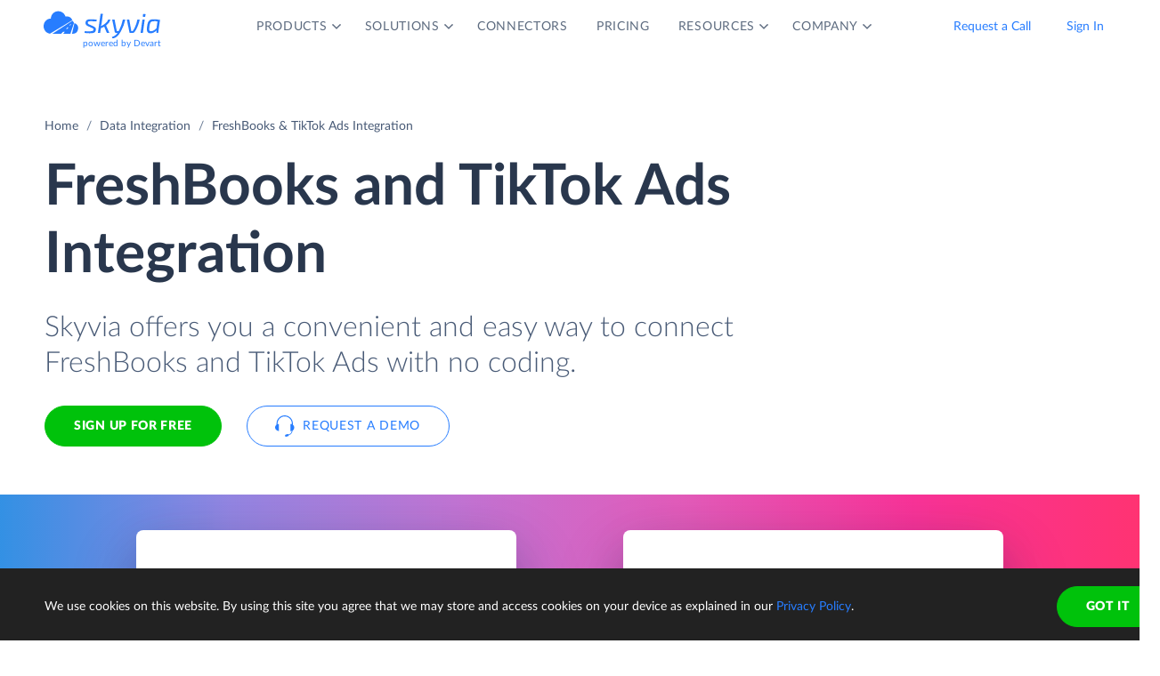

--- FILE ---
content_type: application/javascript
request_url: https://skyvia.com/assets/js/scripts.min.js
body_size: 10952
content:
((e,n)=>{e.initAnnouncementBar=function(t,a){n(function(){var e=n("."+t);e.length&&(sessionStorage.getItem(a)&&e.addClass("d-none"),e.find(".close").on("click",function(){sessionStorage.setItem(a,"true"),e.addClass("d-none")}))})}})(window,jQuery),$(function(){var s={redshift:"#205B99",bigcommerce:"#3F5CD6",rest:"#34BF88","amazon-s3":"#E05243","amazon-rds":"#FCBD17","sql-data-warehouse":"#0078D4",box:"#0259D2",csv:"#4986E7",database:"#F2AA18","google-drive":"#FFBA00",dropbox:"#0061FF","dynamics-crm":"#002050",freshdesk:"#25C16F",ftp:"#F2AA18",sftp:"#F2AA18",googleapps:"#4285F4","google-bigquery":"#4486F9",magento:"#F26322",hubspot:"#FF4800",mailchimp:"#FFE019",mongodb:"#53AB4E",mysql:"#5B7F93",odata:"#FF8C00",onedrive:"#28A8EA",oracle:"#F80000",postgresql:"#336791",salesforce:"#00A1E0",shopify:"#95BF47","sql-azure":"#045CA4","sql-server":"#D82C2A",sugarcrm:"#F58830","zoho-crm":"#226DB4",freshbooks:"#0075DD",pipedrive:"#007134",netsuite:"#00467F",zendesk:"#749D00",marketo:"#5C4C9F","azure-file-storage":"#FCD116",quickbooks:"#2CA01C",xero:"#00B7E3",woocommerce:"#9B5C8F",asana:"#F9586F",insightly:"#FF5621",intercom:"#B7DAFF",avalara:"#FC6600",surveymonkey:"#00BF6F","google-cloud-sql-mysql":"#4285F4","google-cloud-sql-postgresql":"#4285F4",mariadb:"#C0765A",amazonaurora:"#205B99",excel:"#107C41",mobile:"#596D8E","azure-postgresql":"#B7D332","azure-mysql":"#7FB900","heroku-postgres":"#79589F",streak:"#FB712E",activecampaign:"#356AE6",wordpress:"#21759B",sendpulse:"#009ABA","jira-software":"#2684FF",podio:"#4A87B6",slack:"#4A154B","cin7-core-inventory":"#002E6E",demo:"#277DFF",backup:"#277DFF",upload:"#AAB7CD",freshsales:"#E57300","zoho-books":"#397DBB","zoho-inventory":"#E73B3D","zoho-invoice":"#397CBC","zoho-people":"#E94F50","zoho-desk":"#089949",yammer:"#0072C6",emailoctopus:"#6E54D7",shiphero:"#DF2427",shipstation:"#22EE88",exacttarget:"#CE6200",rocketchat:"#CC3333",stripe:"#5A61D2","anycloud-blue":"#4991FF","anycloud-green":"#85CC64",carto:"#162945",alteryx:"#0092CE",fusioncharts:"#373C8B",tibcospotfire:"#3E8EDE","trevor-io":"#FFE292",zoomdata:"#67AD45",statsbot:"#6F76D9",tableau:"#DF7735",indicative:"#22B6B4",mode:"#39A564",pentaho:"#165196",chartio:"#222222",periscope:"#5C068C",powerbi:"#F2C811",python:"#366A95",qliksense:"#069948",r:"#1F65B7",redash:"#F56F5E",sigma:"#4694E1",sisense:"#FFCB05",cluvio:"#3080DA",gooddata:"#050505",microstrategy:"#DF3741",metabase:"#509EE3",looker:"#5A2FC2",azurebackup:"#0089D6",knime:"#FFD800",h2o:"#FFE52B",highcharts:"#78758C",logi:"#8ABA40",databricks:"#F0562C",dundas:"#2A95D2",datarobot:"#2D8FE2",grafana:"#F05A28",grow:"#5CFBC9",holistics:"#1E9A3A",beakerx:"#18467F",bime:"#00B4FF",board:"#2A3284",jupyter:"#F37726",domo:"#99CCEE",infogram:"#656565",birst:"#EB5B1C","owox-bi":"#1E88E5",ibm:"#1F70C1",googledatastudio:"#669DF6",popsql:"#FFAA03",qubole:"#316FBA",jackdb:"#2296F2",pyramid:"#0FAFDB",quicksight:"#00B7F4",answerrocket:"#0575BA",sagemaker:"#055F4E",idashboards:"#FDB721","zoho-analytics":"#F70011",rockdaisy:"#6699CC",shiny:"#428BCA",seekwell:"#1A774D",slemma:"#6DC9C9",thoughtspot:"#FC5F45",zeppelin:"#3071A9",webfocus:"#3072A7",yellowfin:"#FEC909",razorsql:"#339900","sap-lumira-discovery":"#007CC5",ubiq:"#60BF84",rapidminer:"#E65300",datapine:"#B2D51B",superset:"#00D1C1",reveal:"#ED4C78",datawrapper:"#39F3BB","magento-bi":"#F37B20","oracle-bi":"#C74634","google-analytics":"#E37400","constant-contact":"#1856ED","facebook-ads":"#1877F2","acuity-scheduling":"#5F93C0","google-adwords":"#4285F4","capsule-crm":"#413ACD",mailjet:"#857AEB",drip:"#F224F2",timely:"#9B72DA",okta:"#E8DBCA","sql-api":"#277DFF",snowflake:"#29B5E8",tsheets:"#BC3522","twitter-ads":"#1D9BF0",harvest:"#FA6D19","freshsales-suite":"#E57300",repairshopr:"#427DB7",linkedin:"#0A66C2",square:"#D7D5D2",sendgrid:"#51A9E3",brevo:"#0B996E",klaviyo:"#EF6351",starshipit:"#EDFF00",aha:"#0073CF",freshservice:"#148FCC","quickbooks-time":"#2B9B1B",delighted:"#8566CC","jira-service-management":"#2684FF",aftership:"#F9A31A","help-scout":"#304DDB","zendesk-sell":"#D4AE5E",shippo:"#9FCE52",close:"#57B7DF",typeform:"#CA7FEA",mailgun:"#F06B66",recharge:"#00E070",formstack:"#21B573","formstack-documents":"#21B573",onfleet:"#AA81F3",maxio:"#BFEE56",github:"#4182C3",float:"#2E5FE8",outbrain:"#EE6513",reply:"#005AFF",iterable:"#59C1A7",wrike:"#08CF65",callrail:"#388AED",greenhouse:"#008561",recurly:"#FFE248",everhour:"#333333",nimble:"#0070BA",agile_crm:"#409CE3","confluence-cloud":"#2684FF",calendly:"#006BFF",customer:"#7131FF",todoist:"#E44332",amplitude:"#146FF8",twilio:"#F22F46",cleverreach:"#EC6702",trello:"#1770EB",zuora:"#49CCA8",affinity:"#2265F1",aweber:"#246BE8",clicksend:"#F736A1",persistiq:"#05D8FF",uservoice:"#FF6720",yotpo:"#0042E4",pinterest:"#CA2127","azure-devops":"#0078D4",survicate:"#5F10F5",chargebee:"#FF3300",chargeover:"#F26522",gmail:"#EA4335",prodpad:"#25A7D9",getresponse:"#00AEEF",helpdesk:"#38C776",smartsheet:"#2A75D1",tiktok:"#FF004F",azure_app_insights:"#624FD0",odbc:"#14AFF5","zoho-projects":"#E32628",hive:"#FFBC74",fullstory:"#0071EB",qualtrics:"#5F1AE5",thinkific:"#1A4279",discourse:"#0E76B2",jotform:"#FFB629",elasticsearch:"#3EBEB0",mailerlite:"#09C269",convertkit:"#43B1FE",jibble:"#FF6603",quickbooksdesktop:"#2CA01C",pipeliner:"#F26648",paymo:"#26C644",servicenow:"#62D84E",outreach:"#5952FF",pipeline_crm:"#078BDD",airtable:"#FFCC00",chartmogul:"#4068F4",tmetric:"#17C22E","teamwork-desk":"#FF22B1",teamwork:"#FF22B1",monday:"#FF3D57","teamwork-crm":"#FF22B1",alloydb:"#AECBFA",productive:"#AB40FF",zammad:"#FFCE33",formcrafts:"#558CF0","microsoft-ads":"#F05024",segment:"#49B881","zoho-sprints":"#089949","google-cloud-sql-server":"#4285F4",zulip:"#7674FF",sendcloud:"#02CEF7","zoho-billing":"#4CA559",acumatica:"#49C8F5",front:"#A857F1",unbounce:"#0033FF",tempo:"#F5871F",clickup:"#FF1BD0",lionobytes:"#D91A35","business-central":"#2EDCE7",digitalocean:"#0069FF",freshcaller:"#20A849",motion:"#5676E0","follow-up-boss":"#F3B942",myhours:"#2DB67E",actito:"#6BBD4D",smartsuite:"#FF5757","sage-intacct":"#00D639",clockify:"#03A9F4",sap:"#00AEEF","sage-300":"#00D639","sage-accounting":"#00D639",pagerduty:"#09992B",toggl_track:"#E57CD8",bamboohr:"#73C41D",dataverse:"#58B877",booqable:"#2B80FF",keap:"#FFC926",heymarket:"#36A635",exact:"#E1141D",workday:"#F38B00","zoho-workdrive":"#226DB4",sharepoint:"#37C6D0","microsoft-lists":"#81497D",jira:"#0253CD",paddle:"#FFDD35",scoro:"#E43958",fireflies:"#D53183","azure-storage-blob":"#03A9F4","azure-data-lake-storage":"#B8D432",gong:"#8039E9",campaignmonitor:"#111324",notion:"#F05032",claude:"#D97757",mscopilot:"#444444",cursor:"#BCBCBC",openai:"#212121","looker-studio":"#4285F4","dynamics-365-finance":"#4CB617","zoho-creator":"#25349A","zoho-learn":"#E42527",gemini:"#3F6EE8",chatgpt:"#212121",myob:"#7B14EF",odoo:"#714B67"};$(document).ready(function(){for(var e,t,a,n,r=document.querySelector("div[aria-gradient]"),i=(r&&(t=r.getAttribute("aria-gradient-source"),e=r.getAttribute("aria-gradient-target"),e="linear-gradient(270deg,"+(e=(e=chroma.scale([s[e]||"#277DFF",s[t]||"#277DFF"]).mode("lch").colors(6)).map(function(e){return chroma(e).alpha(.8).css()}))[0]+" 0,"+e[1]+" 20%,"+e[2]+" 40%,"+e[3]+" 60%,"+e[4]+" 80%,"+e[5]+" 100%)",r.style.background=e),document.querySelectorAll("div[aria-color]")),o=0;o<i.length;++o)(r=i[o])&&(t=r.getAttribute("aria-color-source"),a=r.getAttribute("aria-color-selector"),n=r.getAttribute("aria-color-opacity"),r.style[a]=n?s[t]+n:s[t])})}),$(function(){$(".custom-select-wrapper").click(function(){$(".custom-select").toggleClass("open")}),$(".custom-options").children().addClass("custom-option"),$(".custom-option > a").click(function(){var e=$(this).parent();$(".custom-options").children().removeClass("active"),e.addClass("active"),$(".custom-select__trigger > a").data("group-id",e.data("group-id")),$(".custom-select__trigger > a").text(e.text()),$(".custom-select").removeClass("open")})}),$(function(){var a="all",n="all",r=$("#search-no-results"),e=$("[data-owner-id]"),i=$("#clear-filters"),o=$("#search-form"),s=function(){e=$("[data-owner-id]").filter(function(){var e=$(this),t=("all"===n||-1<e.attr("data-owner-id").split(",").indexOf(n))&&("all"===a||e.attr("data-product-id")===a);return t?e.fadeIn(200):e.fadeOut(0),t})};function t(){var t,a=o.find("input").first().val().toLowerCase();a?(t=!1,e.each(function(){var e=$(this);e.text().trim().toLowerCase().includes(a)?(t=!0,e.fadeIn(200)):e.fadeOut(0)}),i.removeClass("d-none"),t?r.addClass("d-none"):r.removeClass("d-none"),c({query:a})):(s(),r.addClass("d-none"),i.addClass("d-none"),c({action:"delete"}))}function c({action:e="set",query:t,hash:a}={}){var n=new URLSearchParams(location.search),e=("delete"===e?n.delete("q"):n.set("q",t),""+location.origin+location.pathname+"?"+n.toString()+(a||location.hash));history.replaceState({},"",e)}$("li[data-group-product] > a").on("click",function(){var e=$(this).parent();return $("li[data-group-product]").removeClass("active"),e.addClass("active"),a=e.attr("data-group-product"),s(),!1}),$("li[data-group-id] > a").on("click",function(e){var t=$(this).parent();e.preventDefault(),$("li[data-group-id]").removeClass("active"),t.addClass("active"),n=t.attr("data-group-id"),location.hash=n,r.addClass("d-none"),i.addClass("d-none"),o.find("input").val(""),s(),c({action:"delete"})}),$(".connectors-category-tree button").on("click",function(){$(this).parent().toggleClass("open")}),o.find("input").on("input",function(){t()}),i.on("click",function(){a=n="all",i.addClass("d-none"),r.addClass("d-none"),o.find("input").val(""),$("li[data-group-id]").removeClass("active").filter('[data-group-id="all"]').addClass("active"),c({action:"delete",hash:"#all"}),s()});var l=location.hash,l=(l&&(n=l.substring(1),$("li[data-group-id]").removeClass("active"),l="li[data-group-id= '"+n+"']",console.log($(l)[0]),$(l).addClass("active").parents("li").addClass("open"),$(".custom-select__trigger > a").data("group-id",$(l).data("group-id")),$(".custom-select__trigger > a").text($(l)[0].textContent),s(),selectorTab="a[href='#"+n+"']",$(selectorTab).tab("show")),new URLSearchParams(this.location.search).get("q"));l&&(o.find("input").val(l),t())}),$(function(){$("a[aria-expanded]").click(function(){var e=$(this),t=e.attr("aria-controls"),t=$("#"+t);return t.hasClass("expand")?(t.removeClass("expand"),$('a[aria-controls="list"]').children().html("Expand list"),e.attr("aria-expanded",!1)):(t.addClass("expand"),$('a[aria-controls="list"]').children().html("Collapse list"),e.attr("aria-expanded",!0))})}),$(function(){var e=$(".breadcrumbs");"/case-studies/"===window.location.pathname&&$(".breadcrumb").addClass("d-flex justify-content-md-center"),"/schedule-demo/"!==window.location.pathname&&"/success-scheduled-demo/"!==window.location.pathname||$(".breadcrumb").addClass("d-none"),(window.location.pathname.includes("/data-integration/integrate")||window.location.pathname.endsWith("-csv-file-import-and-export"))&&($(".header").addClass("header-transparent"),e.addClass("breadcrumbs-integration")),(window.location.pathname.endsWith("/automation")||window.location.pathname.endsWith("/mcp-endpoint")||"/data-integration/salesforce-data-loader"===window.location.pathname||"/data-integration/replication"===window.location.pathname||"/data-integration/import"===window.location.pathname||"/looker-studio-connector"===window.location.pathname||"/backup"===window.location.pathname)&&($(".header").removeClass("header--dark").addClass("header-transparent"),e.addClass("breadcrumbs-center")),"/connect"===window.location.pathname&&($(".header").removeClass("header--dark").addClass("header-transparent"),e.addClass("grid-v2 connect-breadcrumbs"),$(".breadcrumb").addClass("section-container")),"/support"===window.location.pathname&&(e.addClass("grid-v2 breadcrumbs-with-promo-banner"),$(".breadcrumb").addClass("section-container")),"/connectors"===window.location.pathname&&(e.addClass("grid-v2"),$(".breadcrumb").addClass("section-container")),e.addClass("breadcrumbs-show"),"/connect/mcp-endpoint"===window.location.pathname&&$(".announcement-bar").addClass("d-none"),initAnnouncementBar("announcement-bar","isHideAnnouncementBar")}),$(function(){var t=!0,a=0,n=$("header").outerHeight();$(window).scroll(function(e){t=!0}),setInterval(function(){t&&(!function(){var e=$(this).scrollTop();Math.abs(a-e)<=60||(e<=n?$("header").removeClass("nav-down nav-up nav-sticky scroll-top"):n<e&&e<=n+680?$("header").removeClass("nav-down").addClass("nav-up nav-sticky scroll-top"):a<e&&n+60<e?$("header").removeClass("nav-down scroll-top").addClass("nav-up nav-sticky"):e+$(window).height()<$(document).height()&&800<Math.abs(e)&&$("header").removeClass("nav-up scroll-top").addClass("nav-down nav-sticky"),a=e)}(),t=!1)},250)}),$(function(){$(".products-list li").hover(function(){var e=$(this).attr("id");$("."+e).addClass("active")},function(){var e=$(this).attr("id");$("."+e).removeClass("active")}),$(".objects-list a").hover(function(){var e=$(this).attr("id");$("."+e).addClass("active")},function(){var e=$(this).attr("id");$("."+e).removeClass("active")}),$(".cases-list li").hover(function(){var e=$(this).attr("id");$("."+e).addClass("active")},function(){var e=$(this).attr("id");$("."+e).removeClass("active")})}),$(function(){var t=$(".hamburger");t.on("click",function(e){t.toggleClass("is-active"),$("body").toggleClass("mobile-menu-opened"),$(".nav .dropdown .dropdown-menu").removeAttr("style"),$(".nav .dropdown .main-menu__link").removeClass("active"),t.hasClass("is-active")})}),$(".nav .dropdown .main-menu__link").click(function(){$(this).parents(".mobile-menu-opened").length&&($(this).parent().siblings().find(".dropdown-menu").stop(!0,!0).slideUp(200),$(this).parent().find(".dropdown-menu").stop(!0,!0).slideToggle(200),$(this).toggleClass("active").parent().siblings().find(".main-menu__link").removeClass("active"))});var __assign=this&&this.__assign||function(){return(__assign=Object.assign||function(e){for(var t,a=1,n=arguments.length;a<n;a++)for(var r in t=arguments[a])Object.prototype.hasOwnProperty.call(t,r)&&(e[r]=t[r]);return e}).apply(this,arguments)},__awaiter=this&&this.__awaiter||function(e,o,s,c){return new(s=s||Promise)(function(a,t){function n(e){try{i(c.next(e))}catch(e){t(e)}}function r(e){try{i(c.throw(e))}catch(e){t(e)}}function i(e){var t;e.done?a(e.value):((t=e.value)instanceof s?t:new s(function(e){e(t)})).then(n,r)}i((c=c.apply(e,o||[])).next())})},__generator=this&&this.__generator||function(n,r){var i,o,s,c={label:0,sent:function(){if(1&s[0])throw s[1];return s[1]},trys:[],ops:[]},l=Object.create(("function"==typeof Iterator?Iterator:Object).prototype);return l.next=e(0),l.throw=e(1),l.return=e(2),"function"==typeof Symbol&&(l[Symbol.iterator]=function(){return this}),l;function e(a){return function(e){var t=[a,e];if(i)throw new TypeError("Generator is already executing.");for(;c=l&&t[l=0]?0:c;)try{if(i=1,o&&(s=2&t[0]?o.return:t[0]?o.throw||((s=o.return)&&s.call(o),0):o.next)&&!(s=s.call(o,t[1])).done)return s;switch(o=0,(t=s?[2&t[0],s.value]:t)[0]){case 0:case 1:s=t;break;case 4:return c.label++,{value:t[1],done:!1};case 5:c.label++,o=t[1],t=[0];continue;case 7:t=c.ops.pop(),c.trys.pop();continue;default:if(!(s=0<(s=c.trys).length&&s[s.length-1])&&(6===t[0]||2===t[0])){c=0;continue}if(3===t[0]&&(!s||t[1]>s[0]&&t[1]<s[3]))c.label=t[1];else if(6===t[0]&&c.label<s[1])c.label=s[1],s=t;else{if(!(s&&c.label<s[2])){s[2]&&c.ops.pop(),c.trys.pop();continue}c.label=s[2],c.ops.push(t)}}t=r.call(n,c)}catch(e){t=[6,e],o=0}finally{i=s=0}if(5&t[0])throw t[1];return{value:t[0]?t[1]:void 0,done:!0}}}},__values=this&&this.__values||function(e){var t="function"==typeof Symbol&&Symbol.iterator,a=t&&e[t],n=0;if(a)return a.call(e);if(e&&"number"==typeof e.length)return{next:function(){return{value:(e=e&&n>=e.length?void 0:e)&&e[n++],done:!e}}};throw new TypeError(t?"Object is not iterable.":"Symbol.iterator is not defined.")};function ready(){document.querySelectorAll(".accordion-button").forEach(function(e){e.addEventListener("click",function(e){var t=this.getAttribute("data-target");document.querySelector(t).classList.contains("show")&&e.stopPropagation()})})}window.addEventListener("load",ready,!1);var RequestOrigin,FormState,PartnerEnum,DrawLine=(()=>{function e(){}return e.prototype.drawLine=function(t,e,a){function n(e){e=e.getBoundingClientRect();return{y:e.top-t.top,x:e.left-t.left}}return d3.line().x(function(e){return e.x}).y(function(e){return e.y}).curve(d3.curveLinear)([{x:n(e).x+e.getBoundingClientRect().width/2,y:n(e).y+e.getBoundingClientRect().height},{x:n(e).x+e.getBoundingClientRect().width/2,y:n(a).y+a.getBoundingClientRect().height/2},{x:n(a).x,y:n(a).y+a.getBoundingClientRect().height/2}])},e.prototype.initPath=function(e,t,a){var n=document.createElementNS("http://www.w3.org/2000/svg","path");return n.setAttribute("d",this.drawLine(e,t,a)),n},e.prototype.drawSvg=function(){var e,t,a,n,r,i,o=document.getElementById("query-tool");o&&(r=o.getBoundingClientRect(),i=document.getElementById("query-connectors-skyvia"),a=document.getElementById("query-connectors-databases"),n=document.getElementById("query-connectors-cloud1"),e=document.getElementById("query-connectors-cloud2"),(t=document.createElementNS("http://www.w3.org/2000/svg","svg")).setAttributeNS(null,"viewBox","0 0 "+r.width+" "+r.height),t.setAttributeNS(null,"width",r.width.toString()),t.setAttributeNS(null,"height",r.height.toString()),t.setAttributeNS(null,"style","position: absolute;top: 0"),t.setAttributeNS(null,"id","query-lines"),a=this.initPath(r,i,a),n=this.initPath(r,i,n),r=this.initPath(r,i,e),t.appendChild(a),t.appendChild(n),t.appendChild(r),(i=document.getElementById("query-lines"))&&o.removeChild(i),o.insertBefore(t,o.firstChild))},e})(),FormFetch=((e=>{e[e.SkyviaApp=0]="SkyviaApp",e[e.SkyBackupApp=1]="SkyBackupApp",e[e.GSaddon=2]="GSaddon",e[e.GDS=3]="GDS",e[e.ExcelAddon=4]="ExcelAddon",e[e.Skyvia=5]="Skyvia",e[e.SkyBackup=6]="SkyBackup"})(RequestOrigin=RequestOrigin||{}),(()=>{function e(){}return e.prototype.send=function(a,n){return __awaiter(this,void 0,void 0,function(){var t;return __generator(this,function(e){switch(e.label){case 0:return[4,fetch(a,{method:"POST",body:JSON.stringify(__assign(__assign({},this.serializeForm(n)),{origin:RequestOrigin.Skyvia})),headers:{"Content-Type":"application/json"}})];case 1:return(t=e.sent()).ok?[2,t]:[2,t.text().then(function(t){try{var e=JSON.parse(t);throw new Error(e.message||"Failed to send request")}catch(e){if(e instanceof SyntaxError)throw new Error(t||"Failed to send request");throw e}})]}})})},e.prototype.serializeForm=function(e){var t,a,n={},r=new FormData(e);try{for(var i=__values(r.keys()),o=i.next();!o.done;o=i.next()){var s=o.value;n[s]=r.get(s)}}catch(e){t={error:e}}finally{try{o&&!o.done&&(a=i.return)&&a.call(i)}finally{if(t)throw t.error}}return n},e})()),FormValidator=((e=>{e[e.saved=0]="saved",e[e.dirty=1]="dirty",e[e.captchaPending=2]="captchaPending",e[e.applying=3]="applying"})(FormState=FormState||{}),(()=>{function e(e,t,a){var n=this;this.form=e,this.fields=t,this.callback=a,this.callbackName="onFormSubmit",this.onFormSubmit=function(e){var t=document.querySelector("input[name='Recaptcha']");t&&(t.value=e),n.state=FormState.applying,n.form.requestSubmit()},this.formValidation=function(e){return e.preventDefault(),(n.state===FormState.applying||n.state===FormState.dirty&&!n.useCaptcha)&&n.validate()&&n.callback(e),n.useCaptcha&&(n.state===FormState.captchaPending?grecaptcha.execute():n.state==FormState.dirty&&(n.state=FormState.captchaPending,grecaptcha.reset(),grecaptcha.execute())),!1}}return e.prototype.initialize=function(){var a=this,e=(this.form.addEventListener("submit",this.formValidation),this.fields.forEach(function(e){var t=document.getElementById(e);"SELECT"===t.tagName?t.addEventListener("change",a.fieldValidation.bind(a,e),!1):t.addEventListener("keyup",a.fieldValidation.bind(a,e),!1),t.addEventListener("blur",a.fieldValidation.bind(a,e),!1)}),this.state=FormState.dirty,document.getElementById("g-recaptcha"));e&&(this.useCaptcha=!!e.dataset.sitekey,this.useCaptcha)&&(e.setAttribute("data-callback",this.callbackName),e.setAttribute("data-size","invisible"),"undefined"==typeof grecaptcha&&((e=document.createElement("script")).src="https://www.google.com/recaptcha/api.js",document.body.appendChild(e)),window[this.callbackName]=this.onFormSubmit)},e.prototype.validate=function(){var t=this,a=!0;return this.fields.forEach(function(e){t.fieldValidation(e)||(a=!1)}),a},e.prototype.fieldValidation=function(e){this.hideErrors(e);e=document.getElementById(e);return e.getAttribute("data-val-required")&&!this.validateRequired(e)?(this.setError(e,"data-val-required"),!1):!(e.getAttribute("data-val-email")&&!this.validateEmail(e)&&(this.setError(e,"data-val-email"),1))},e.prototype.hideErrors=function(e){e=document.getElementById(e),e.parentNode.className="form-group",e=this.getErrorLabelFor(e);this.setNodeText(e,"")},e.prototype.setError=function(e,t){t=e.getAttribute(t)||"",e.parentNode.className="form-group has-error",e=this.getErrorLabelFor(e);e&&this.setNodeText(e,t)},e.prototype.setNodeText=function(e,t){void 0!==e.innerText?e.innerText=t:e.textContent=t},e.prototype.getErrorLabelFor=function(e){return e.nextSibling},e.prototype.validateRequired=function(e){return""!==e.value.trim()},e.prototype.validateEmail=function(e){return/^(([^<>()[\]\\.,;:\s@\"]+(\.[^<>()[\]\\.,;:\s@\"]+)*)|(\".+\"))@(([0-9]{1,3}\.[0-9]{1,3}\.[0-9]{1,3}\.[0-9]{1,3})|((\w[a-zA-Z\-0-9]*\.)+[a-zA-Z]{2,}))$/i.test(e.value)},e})()),Pagination=(()=>{function e(e,t,a,n){void 0===n&&(n=9);var r=this,e=(this.listIdSelector=e,this.listItemSelector=t,this.paginationListIdSelector=a,this.paginationLimit=n,this.currentPage=1,document.getElementById(this.listIdSelector));this.listItems=e.querySelectorAll(this.listItemSelector),this.paginationNumbers=document.getElementById(this.paginationListIdSelector),this.pageCount=Math.ceil(this.listItems.length/this.paginationLimit),this.clearPaginationNumbers(),1!==this.pageCount&&(this.getPaginationNumbers(),this.setCurrentPage(1),document.querySelectorAll(".pagination-number").forEach(function(e){var t=Number(e.getAttribute("page-index"));t&&e.addEventListener("click",function(){r.setCurrentPage(t)})}),null!=(t=document.getElementById("prev"))&&t.addEventListener("click",function(){var e=1<r.currentPage?r.currentPage-1:1;r.setCurrentPage(e)}),null!=(a=document.getElementById("next")))&&a.addEventListener("click",function(){var e=r.currentPage>r.pageCount?r.currentPage+1:r.pageCount;r.setCurrentPage(e)})}return e.prototype.appendPageNumber=function(e){var t=document.createElement("button");t.className="pagination-number",t.innerHTML=e.toString(),t.setAttribute("page-index",e),t.setAttribute("aria-label","Page "+e),this.paginationNumbers.appendChild(t)},e.prototype.clearPaginationNumbers=function(){for(;this.paginationNumbers.lastElementChild;)this.paginationNumbers.removeChild(this.paginationNumbers.lastElementChild)},e.prototype.getPaginationNumbers=function(){for(var e=1;e<=this.pageCount;e++)this.appendPageNumber(e.toString())},e.prototype.handleActivePageNumber=function(){var t=this;document.querySelectorAll(".pagination-number").forEach(function(e){e.classList.remove("active"),Number(e.getAttribute("page-index"))==t.currentPage&&e.classList.add("active")})},e.prototype.setCurrentPage=function(e){this.currentPage=e,this.handleActivePageNumber();var a=(e-1)*this.paginationLimit,n=e*this.paginationLimit;this.listItems.forEach(function(e,t){e.classList.add("hidden"),a<=t&&t<n&&e.classList.remove("hidden")})},e})(),PartnersList=((e=>{e.regions="regions",e.connectors="connectors",e.services="services"})(PartnerEnum=PartnerEnum||{}),function(e,t,a){var n=this,l=(this.listIdSelector=e,this.listItemSelector=t,this.callback=a,!1),d="",u=((e={})[PartnerEnum.regions]=[],e[PartnerEnum.connectors]=[],e[PartnerEnum.services]=[],e),r=(t=new Utils).getCustomSelectionAdapter(),i=t.getCustomDropdownAdapter(),o=document.getElementById(this.listIdSelector),s=(this.listItems=o.querySelectorAll(this.listItemSelector),this.emptyStateElement=document.getElementById("not-found"),function(e){return 1<e.selected.length?"".concat(e.selected.length," Selected"):"".concat(e.selected[0].text)});function c(e,t){var a=e.term;if(void 0!==a){var n=function(e,t){return-1<e.text.toLowerCase().indexOf(t)||e.id&&-1<e.id.toLowerCase().indexOf(t)};if(!t.children&&"id"in t)return n(t,a.toLowerCase())?t:null;t.children=t.children.filter(function(e){return n(e,a.toLowerCase())})}return t}var p=function(){n.listItems.forEach(function(e,t){e.classList.remove("hidden");var a,n,r=$(e),i=!0,o=Object.keys(u);try{for(var s=__values(o),c=s.next();!c.done;c=s.next())if("break"===(e=>{var t,a;return l&&!(i="True"===r.attr("data-featured-partner-value"))||d&&!(i=r.attr("data-title-value").toUpperCase().includes(d.toUpperCase())||r.attr("data-description-value").toUpperCase().includes(d.toUpperCase()))?"break":(t=v(e)).length?(a=r.attr("data-"+e+"-value").split(","),(i=t.some(function(e){return a.includes(e.id)}))?void 0:"break"):"continue"})(c.value))break}catch(e){a={error:e}}finally{try{c&&!c.done&&(n=s.return)&&n.call(s)}finally{if(a)throw a.error}}i||e.classList.add("hidden")}),n.callback&&n.callback(),n.emptyStateElement&&(n.listItems.length===o.querySelectorAll(".hidden").length?n.emptyStateElement.classList.remove("hidden"):n.emptyStateElement.classList.add("hidden"))},h=function(r){for(var i=document.querySelector(".filter-"+r);i.lastElementChild;)i.removeChild(i.lastElementChild);var o=v(r);o.forEach(function(t){var e=document.createElement("span"),a=(e.innerHTML=t.text,document.createElement("span")),n=(a.classList.add("close"),document.createElement("a")),e=(n.appendChild(e).appendChild(a).addEventListener("click",function(){var e=o.filter(function(e){return e.id!==t.id}).map(function(e){return e.id});g(r,e),f(r,t)},!1),document.createElement("li"));e.appendChild(n),i.appendChild(e)})},m=function(e,t){v(e).push(t),h(e)},f=function(e,t){var a=v(e),n=a.findIndex(function(e){return e.id===t.id});-1<n&&a.splice(n,1),h(e)},g=function(e,t){e=document.querySelector("."+e),e=$(e);e.val(t),e.trigger("change")},v=function(e){return u[e]};function y(t){var e=document.querySelector("."+t);(e=$(e)).select2({matcher:c,placeholder:"All "+t,selectionAdapter:r,dropdownAdapter:i,templateSelection:s}),e.on("change.select2",function(e){setTimeout(function(){return p()})}),e.on("select2:select",function(e){e=e.params.data;m(t,{id:e.id,text:e.text})}),e.on("select2:unselect",function(e){e=e.params.data;f(t,{id:e.id,text:e.text})})}$(".switch-featured").on("change",function(){l=!l,p()}),document.querySelector(".search").addEventListener("input",function(e){d=this.value,p()}),y(PartnerEnum.regions),y(PartnerEnum.connectors),y(PartnerEnum.services)}),SimpleFilterList=function(e,t,a){var r=this,e=(this.listIdSelector=e,this.listItemSelector=t,this.callback=a,document.getElementById(this.listIdSelector));this.listItems=e.querySelectorAll(this.listItemSelector),document.querySelectorAll(".nav-link").forEach(function(e){e.addEventListener("click",function(e){var n,t=this.getAttribute("data-type-value");n=t,r.listItems.forEach(function(e,t){e.classList.remove("hidden");var a=e.getAttribute("data-type-value");"All"!==n&&n!==a&&e.classList.add("hidden")}),r.callback&&r.callback()})})},Utils=(()=>{function e(){this.customSelectionAdapter(),this.customDropdownAdapter()}return e.prototype.customSelectionAdapter=function(){$.fn.select2.amd.define("select2/selection/customSelectionAdapter",["select2/utils","select2/selection/multiple","select2/selection/placeholder","select2/selection/eventRelay","select2/selection/single"],function(e,t,a,n,r){t=e.Decorate(t,a);return(t=e.Decorate(t,n)).prototype.render=function(){return r.prototype.render.call(this)},t.prototype.update=function(e){this.clear();var t=this.$selection.find(".select2-selection__rendered"),a="";a=0===e.length?this.options.get("placeholder")||"":(e={selected:e||[],all:this.$element.find("option")||[]},this.display(e,t)),t.empty().append(a),t.prop("title",a)},t})},e.prototype.customDropdownAdapter=function(){$.fn.select2.amd.define("select2/dropdown/customDropdownAdapter",["select2/utils","select2/dropdown","select2/dropdown/attachBody","select2/dropdown/search","select2/dropdown/minimumResultsForSearch","select2/dropdown/closeOnSelect"],function(e,a,t,n,r,i){n=e.Decorate(a,n);return n.prototype.render=function(){var e=a.prototype.render.call(this),t=this.options.get("placeholderForSearch")||"",t=$('<span class="select2-search select2-search--dropdown"><input class="select2-search__field" placeholder="'+t+'" type="search" tabindex="-1" autocomplete="off" autocorrect="off" autocapitalize="off" spellcheck="false" role="textbox" /></span>');return this.$searchContainer=t,this.$search=t.find("input"),e.prepend(t),e},e.Decorate(n,t)})},e.prototype.getCustomSelectionAdapter=function(){return $.fn.select2.amd.require("select2/selection/customSelectionAdapter")},e.prototype.getCustomDropdownAdapter=function(){return $.fn.select2.amd.require("select2/dropdown/customDropdownAdapter")},e})(),price=(String.prototype.includes||(String.prototype.includes=function(e,t){return!((t="number"!=typeof t?0:t)+e.length>this.length)&&-1!==this.indexOf(e,t)}),Array.prototype.includes||Object.defineProperty(Array.prototype,"includes",{value:function(e,t){if(null==this)throw new TypeError('"this" is null or not defined');var a=Object(this),n=a.length>>>0;if(0!=n)for(var r,i,t=0|t,o=Math.max(0<=t?t:n-Math.abs(t),0);o<n;){if((r=a[o])===(i=e)||"number"==typeof r&&"number"==typeof i&&isNaN(r)&&isNaN(i))return!0;o++}return!1}}),$(window).on("load",function(){var a,n,r,i=$(window),e=$("section"),t=$(".footer"),o=(t.length&&(a=t.position().top),$(".aside-contain"));function s(){var e=i.scrollTop(),t=Math.max(0,r-e);a<e+n&&(t=Math.min(t,a-e-n)),o.css("top",t)}function c(){e.each(function(e,t){var a=$(t).offset().top-200,n=a+$(t).height(),r=$(window).scrollTop(),t=$(t).attr("id");a<r&&r<n&&($(".nav-aside li.active").removeClass("active"),$('a[href="#'+t+'"]').parent().addClass("active"))})}o.length&&(n=o.height(),r=o.position().top),s(),c(),i.scroll(function(e){s(),c()}),$(".nav-aside li, .scroll").on("click","a",function(e){e.preventDefault();var e=0,t=$(".nav-down"),t=(t.length&&(e=t.outerHeight()),$(this).attr("href")),t=$(t).offset().top-e;$("body,html").animate({scrollTop:t},800)})}),$(function(){$("#anchor").click(function(e){e.preventDefault(),$("html,body").animate({scrollTop:$("#get-addon").offset().top},500)})}),$(function(){$("input[aria-controls]").on("keyup",function(){var e=$(this).attr("aria-controls"),e=$("#"+e),t=$(this).val().toLowerCase();$(e).children().filter(function(){$(this).toggle(-1<$(this).text().toLowerCase().indexOf(t))})})}),$(function(){$(".switch-icon").click(function(){var e=$(this),t=e.attr("aria-controls"),t=$(".price-wrapper."+t);e.toggleClass("on"),e.hasClass("on")?(t.find(".save-price").show(),t.find(".sale-price").show(),t.find(".price").hide()):(t.find(".save-price").hide(),t.find(".sale-price").hide(),t.find(".price").show())})}),{basic:[{id:2,text:"5 M",price:[79,99],save:240},{id:3,text:"10 M",price:[149,180],save:372},{id:4,text:"25 M",price:[279,349],save:840},{id:5,text:"50 M",price:[399,499],save:1200},{id:6,text:"100 M",price:[599,749],save:1800},{id:7,text:"200 M",price:[799,999],save:2400}],standard:[{id:1,text:"500 k",price:[79,99],save:240},{id:2,text:"5 M",price:[159,199],save:480},{id:3,text:"10 M",price:[239,299],save:720},{id:4,text:"25 M",price:[399,499],save:1200},{id:5,text:"50 M",price:[599,749],save:1800},{id:6,text:"100 M",price:[919,1149],save:2760},{id:7,text:"200 M",price:[1199,1499],save:3600}],professional:[{id:3,text:"10 M",price:[399,499],save:1200},{id:4,text:"25 M",price:[599,749],save:1800},{id:5,text:"50 M",price:[799,999],save:2400},{id:6,text:"100 M",price:[1199,1499],save:3600},{id:7,text:"200 M",price:[1599,1999],save:4800}],autostandard:[{id:0,text:"50 k",price:[99,119],save:240},{id:1,text:"120 k",price:[199,249],save:600},{id:2,text:"250 k",price:[349,439],save:1080},{id:3,text:"500 k",price:[649,779],save:1800},{id:4,text:"750 k",price:[899,1049],save:2640},{id:5,text:"1 M",price:[1099,1369],save:3240},{id:6,text:"2 M",price:[1999,2499],save:6e3}]});$(document).ready(function(){["basic","standard","professional","autostandard"].forEach(function(t){var e=$("#price-"+t);e&&e.select2&&(e.select2({data:price[t],minimumResultsForSearch:-1}),e.on("select2:select",function(e){e=e.params.data;$(".save-price."+t).text("Save $"+e.save+"/yr"),$(".price."+t).text(e.price[1]),$(".sale-price."+t).text(e.price[0])}))});var e=price.standard[1];$("#price-standard").val(e.id).trigger("change.select2").trigger({type:"select2:select",params:{data:e}})}),$(document).ready(function(){function n(e,t){let a=e;e=Number(t);return!Number.isNaN(e)&&0<=e&&(t=a.includes("?")?"&":"?",a=a+t+`start=${e}&autoplay=1`),a}$(".play-youtube-video").on("click",function(e){e&&"function"==typeof e.preventDefault&&e.preventDefault();var t,e=$(this).data("target");let a=$(this).data("start");e?($("body").addClass("no-scroll"),(e=$(e).find(".youtube-video")).length&&(t=n(e.data("yt-url"),a),e.html(`<iframe frameborder="0" style="border: none; width: 100%;" allow="autoplay; fullscreen" allowfullscreen src="${t}"></iframe>`))):document.querySelectorAll(".youtube-video").forEach(function(e){var t=n(e.dataset.ytUrl,a);e.innerHTML=`<iframe frameborder="0" style="border: none;width: 100%;" allow="autoplay; fullscreen" allowfullscreen src="${t}"></iframe>`})}),$(".modal.fade").on("click",function(){$("body").removeClass("no-scroll"),$(".youtube-video").html("")})});

--- FILE ---
content_type: image/svg+xml
request_url: https://skyvia.com/data-integration/images/data-integration_step2.svg
body_size: 2244
content:
<svg xmlns="http://www.w3.org/2000/svg" xmlns:xlink="http://www.w3.org/1999/xlink" width="146" height="100" viewBox="0 0 146 100">
  <defs>
    <path id="data-integration_step2-b" d="M56.1428571,46.7142857 L15.1428571,46.7142857 C6.85884249,46.7142857 0.142857143,39.9985642 0.142857143,31.7146542 C0.142857143,24.0940525 5.82581001,17.8005033 13.1845186,16.8409669 C13.1569085,16.4690725 13.1428571,16.0934017 13.1428571,15.714447 C13.1428571,7.43022146 19.8586377,0.714285714 28.1427497,0.714285714 C35.4687786,0.714285714 41.5680681,5.96625067 42.8812024,12.9103314 C43.6157157,12.7814787 44.3714571,12.7142857 45.1428932,12.7142857 C52.0460248,12.7142857 57.6924566,18.0948159 58.1172051,24.8909639 C63.2501609,25.821147 67.1428571,30.3131465 67.1428571,35.7143324 C67.1428571,41.7893813 62.2180961,46.7142857 56.142966,46.7142857 Z"/>
    <filter id="data-integration_step2-a" width="141.8%" height="160.9%" x="-20.9%" y="-21.7%" filterUnits="objectBoundingBox">
      <feOffset dy="4" in="SourceAlpha" result="shadowOffsetOuter1"/>
      <feGaussianBlur in="shadowOffsetOuter1" result="shadowBlurOuter1" stdDeviation="4"/>
      <feColorMatrix in="shadowBlurOuter1" result="shadowMatrixOuter1" values="0 0 0 0 0.0588235294   0 0 0 0 0.211764706   0 0 0 0 0.443137255  0 0 0 0.3 0"/>
      <feMorphology in="SourceAlpha" radius="2" result="shadowSpreadOuter2"/>
      <feOffset dy="4" in="shadowSpreadOuter2" result="shadowOffsetOuter2"/>
      <feGaussianBlur in="shadowOffsetOuter2" result="shadowBlurOuter2" stdDeviation="2"/>
      <feColorMatrix in="shadowBlurOuter2" result="shadowMatrixOuter2" values="0 0 0 0 0.219607843   0 0 0 0 0.290196078   0 0 0 0 0.4  0 0 0 1 0"/>
      <feMerge>
        <feMergeNode in="shadowMatrixOuter1"/>
        <feMergeNode in="shadowMatrixOuter2"/>
      </feMerge>
    </filter>
  </defs>
  <g fill="none" fill-rule="evenodd" transform="translate(48 15)">
    <path fill="#C5D4EA" d="M42.7651164,55.9789545 C44.3213511,55.9789545 45.5507581,56.4052345 46.4533742,57.2578072 C47.3559904,58.1103799 47.8072917,59.2342089 47.8072917,60.6293279 L47.8072917,69 L0,69 L0,64.3496266 C0,63.4505499 0.186745366,62.4894824 0.560241699,61.4663951 C0.933738033,60.4433079 1.58734681,59.5132425 2.52108765,58.6761711 L22.1295471,39.0050916 C23.8102806,37.3309489 25.2731193,35.7343366 26.5181071,34.2152071 C27.7630949,32.6960775 28.7901944,31.2002223 29.5994364,29.7275967 C30.4086785,28.2549711 31.0156009,26.7823676 31.420222,25.309742 C31.824843,23.8371164 32.0271505,22.2792569 32.0271505,20.6361168 C32.0271505,17.9388867 31.3813227,15.8694913 30.0896479,14.4278683 C28.7979731,12.9862453 26.8293657,12.2654447 24.1837667,12.2654447 C22.0361628,12.2654447 20.2231765,12.8312344 18.7447535,13.962831 C17.2663305,15.0944275 16.2470121,16.4972761 15.6867676,18.1714189 C15.033149,19.8765643 14.1772327,21.0081438 13.1189931,21.5661914 C12.0607535,22.124239 10.5512285,22.2482478 8.59037272,21.9382213 L0.933736165,20.589613 C1.43173128,17.2103248 2.38880128,14.2651178 3.80497487,11.7539036 C5.22114847,9.24268941 6.97966733,7.15004232 9.08058421,5.47589952 C11.1815011,3.80175673 13.5858477,2.55391902 16.2936961,1.73234895 C19.0015445,0.910778875 21.9116598,0.5 25.0241292,0.5 C28.3855962,0.5 31.4124274,0.988284323 34.1047134,1.96486762 C36.7969995,2.94145091 39.0924113,4.29779625 40.9910177,6.03394433 C42.889624,7.77009241 44.3446817,9.83948787 45.3562342,12.2421928 C46.3677868,14.6448977 46.8735555,17.2878335 46.8735555,20.1710794 C46.8735555,22.651291 46.5234079,24.9454522 45.8231023,27.053632 C45.1227967,29.1618119 44.1657267,31.169203 42.9518636,33.0758656 C41.7380005,34.9825282 40.3296292,36.8271579 38.7267075,38.6098099 C37.1237857,40.392462 35.4197342,42.1983389 33.614502,44.0274949 L20.3087616,57.6065852 C22.0206198,57.0795402 23.7168902,56.6765119 25.3976237,56.3974881 C27.0783572,56.1184643 28.6345686,55.9789545 30.0663045,55.9789545 L42.7651164,55.9789545 Z"/>
    <g transform="translate(24.857 13.286)">
      <use fill="#000" filter="url(#data-integration_step2-a)" xlink:href="#data-integration_step2-b"/>
      <use fill="#FFF" xlink:href="#data-integration_step2-b"/>
      <path fill="#85CC64" fill-rule="nonzero" d="M15.5648048,19.0120488 C15.7513857,19.7256507 15.997087,20.4153453 16.296361,21.0755849 C15.8711827,21.0256684 15.4385889,21 15,21 C8.92486775,21 4,25.9248678 4,32 C4,38.0751322 8.92486775,43 15,43 C21.0751322,43 26,38.0751322 26,32 C26,30.7487993 25.7911007,29.5463897 25.406277,28.4257461 C26.1107224,28.5766751 26.8363392,28.6705304 27.5780524,28.7022369 C27.8534072,29.7553654 28,30.8605634 28,32 C28,39.1797017 22.1797017,45 15,45 C7.82029825,45 2,39.1797017 2,32 C2,24.8202983 7.82029825,19 15,19 C15.1892399,19 15.3775354,19.0040435 15.5648048,19.0120488 Z M11.3499639,31.0071789 L14.1428571,33.8000722 L20.4357504,27.5071789 L21.8499639,28.9213925 L14.1428571,36.6284993 L9.93575036,32.4213925 L11.3499639,31.0071789 Z"/>
      <path fill="#277DFF" fill-rule="nonzero" d="M47.1789852,36.5262106 C47.8591716,36.3989099 48.5173071,36.2090084 49.1471832,35.9627146 C49.2780187,39.7136519 52.3600201,42.7142857 56.1428571,42.7142857 C60.0088504,42.7142857 63.1428571,39.580279 63.1428571,35.7142857 C63.1428571,31.8482925 60.0088504,28.7142857 56.1428571,28.7142857 C56.0026777,28.7142857 55.8634607,28.7184062 55.7253206,28.7265326 C55.9095022,28.0782257 56.0357161,27.4055272 56.0980043,26.7143951 C56.1129466,26.7143222 56.1278976,26.7142857 56.1428571,26.7142857 C61.1134199,26.7142857 65.1428571,30.743723 65.1428571,35.7142857 C65.1428571,40.6848485 61.1134199,44.7142857 56.1428571,44.7142857 C51.4459607,44.7142857 47.5894107,41.1163347 47.1789852,36.5262106 L47.1789852,36.5262106 Z M54.1428571,37.9842394 L54.1428571,33.4306125 C54.1428571,32.8783278 54.5905724,32.4306125 55.1428571,32.4306125 C55.3157102,32.4306125 55.4856117,32.4754175 55.6359862,32.5606564 L59.6204097,34.8192014 C60.1008733,35.0915491 60.2695845,35.7018231 59.9972368,36.1822866 C59.9091827,36.3376278 59.7811405,36.4665582 59.6264117,36.5556841 L55.6419882,38.850766 C55.1634188,39.1264284 54.5519931,38.9619398 54.2763306,38.4833704 C54.1888846,38.331558 54.1428571,38.1594359 54.1428571,37.9842394 Z"/>
      <path fill="#C5D4EA" fill-rule="nonzero" d="M34.2420186,27.1976358 C34.9140006,26.8399815 35.5508756,26.425069 36.1461344,25.9594072 C36.2760106,30.8166502 40.2542631,34.7142857 45.1428571,34.7142857 C50.1134199,34.7142857 54.1428571,30.6848485 54.1428571,25.7142857 C54.1428571,20.743723 50.1134199,16.7142857 45.1428571,16.7142857 C43.644006,16.7142857 42.2307311,17.0806814 40.9877123,17.7287928 C41.0898498,17.0722557 41.1428571,16.399461 41.1428571,15.7142857 C41.1428571,15.6310323 41.1420745,15.5479617 41.1405163,15.4650808 C42.3808886,14.9803501 43.7308016,14.7142857 45.1428571,14.7142857 C51.2179894,14.7142857 56.1428571,19.6391535 56.1428571,25.7142857 C56.1428571,31.789418 51.2179894,36.7142857 45.1428571,36.7142857 C39.5707763,36.7142857 34.9663515,32.5712572 34.2420186,27.1976358 Z M42.1428571,21.7142857 L44.1428571,21.7142857 L44.1428571,29.7142857 L42.1428571,29.7142857 L42.1428571,21.7142857 Z M46.1428571,21.7142857 L48.1428571,21.7142857 L48.1428571,29.7142857 L46.1428571,29.7142857 L46.1428571,21.7142857 Z"/>
      <g fill="#FF8A40" fill-rule="nonzero" transform="translate(15.143 2.714)">
        <path d="M13,-6.57252031e-14 C20.1797017,-6.70440929e-14 26,5.82029825 26,13 C26,20.1797017 20.1797017,26 13,26 C5.82029825,26 3.97006835e-13,20.1797017 3.96127575e-13,13 C3.95248315e-13,5.82029825 5.82029825,-6.44063132e-14 13,-6.57252031e-14 Z M13,1.85714286 C6.84596993,1.85714286 1.85714286,6.84596993 1.85714286,13 C1.85714286,19.1540301 6.84596993,24.1428571 13,24.1428571 C19.1540301,24.1428571 24.1428571,19.1540301 24.1428571,13 C24.1428571,6.84596993 19.1540301,1.85714286 13,1.85714286 Z"/>
        <path d="M13.9285714,4 L13.9285714,12.0714286 L19,12.0714286 C19.5128358,12.0714286 19.9285714,12.4871642 19.9285714,13 C19.9285714,13.5128358 19.5128358,13.9285714 19,13.9285714 L13,13.9285714 C12.4871642,13.9285714 12.0714286,13.5128358 12.0714286,13 L12.0714286,4 C12.0714286,3.48716416 12.4871642,3.07142857 13,3.07142857 C13.5128358,3.07142857 13.9285714,3.48716416 13.9285714,4 Z M22.9285714,13 C22.9285714,13.5128358 22.5128358,13.9285714 22,13.9285714 C21.4871642,13.9285714 21.0714286,13.5128358 21.0714286,13 C21.0714286,12.4871642 21.4871642,12.0714286 22,12.0714286 C22.5128358,12.0714286 22.9285714,12.4871642 22.9285714,13 Z"/>
      </g>
    </g>
  </g>
</svg>
